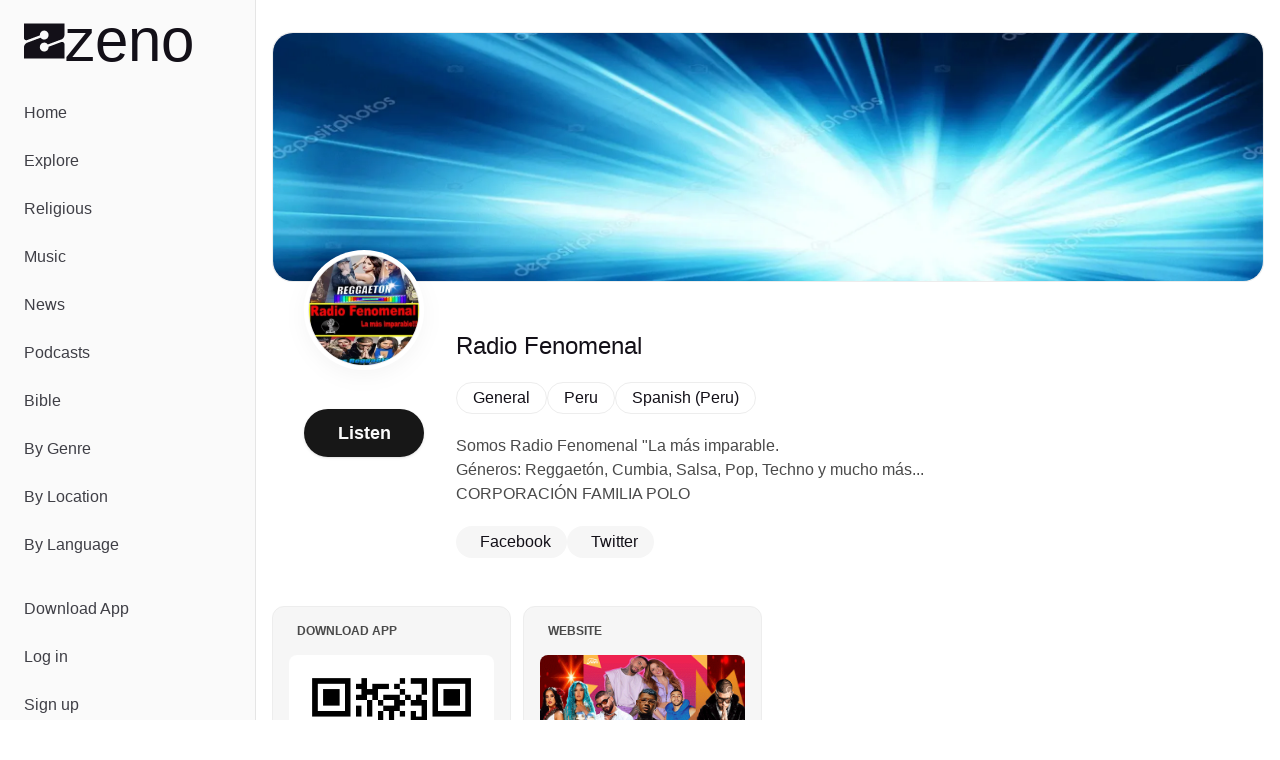

--- FILE ---
content_type: text/javascript; charset=utf-8
request_url: https://zeno.fm/_nuxt/cCtXoEFX.js
body_size: 1495
content:
import{_ as e}from"./DlAUqK2U.js";import{a as n,b as t,e as o}from"./R0u7i3lB.js";const r={},s={width:"16",height:"16",viewBox:"0 0 16 16",fill:"none",xmlns:"http://www.w3.org/2000/svg"};function _(l,C){return t(),n("svg",s,[...C[0]||(C[0]=[o("path",{"fill-rule":"evenodd","clip-rule":"evenodd",d:"M9.80588 0.830005C8.85628 -0.276668 7.14372 -0.276668 6.19412 0.830005C5.70061 1.40515 4.96265 1.71082 4.207 1.6531C2.75299 1.54203 1.54203 2.75299 1.6531 4.207C1.71082 4.96265 1.40515 5.70061 0.830005 6.19412C-0.276668 7.14372 -0.276668 8.85628 0.830005 9.80588C1.40515 10.2994 1.71082 11.0373 1.6531 11.793C1.54203 13.247 2.75299 14.458 4.207 14.3469C4.96265 14.2892 5.70061 14.5949 6.19412 15.17C7.14372 16.2767 8.85628 16.2767 9.80588 15.17C10.2994 14.5949 11.0373 14.2892 11.793 14.3469C13.247 14.458 14.458 13.247 14.3469 11.793C14.2892 11.0373 14.5949 10.2994 15.17 9.80588C16.2767 8.85628 16.2767 7.14372 15.17 6.19412C14.5949 5.70061 14.2892 4.96265 14.3469 4.207C14.458 2.75299 13.247 1.54203 11.793 1.6531C11.0373 1.71082 10.2994 1.40515 9.80588 0.830005ZM8.61346 4.53047C8.35218 4.03527 7.64297 4.03527 7.38169 4.53047L6.73997 5.74676C6.63921 5.93773 6.45557 6.07116 6.24281 6.10797L4.88775 6.34243C4.33604 6.43789 4.11688 7.1124 4.50711 7.51391L5.46557 8.50008C5.61605 8.65492 5.6862 8.8708 5.65547 9.08453L5.45971 10.4457C5.38001 10.9999 5.95378 11.4168 6.45623 11.1697L7.69031 10.5629C7.88408 10.4677 8.11107 10.4677 8.30484 10.5629L9.53892 11.1697C10.0414 11.4168 10.6151 10.9999 10.5354 10.4457L10.3397 9.08453C10.3089 8.8708 10.3791 8.65492 10.5296 8.50008L11.488 7.51391C11.8783 7.1124 11.6591 6.43789 11.1074 6.34243L9.75234 6.10797C9.53958 6.07116 9.35594 5.93773 9.25518 5.74676L8.61346 4.53047Z",fill:"white"},null,-1)])])}const a=e(r,[["render",_]]),i={},L={width:"25",height:"25",viewBox:"0 0 25 25",fill:"none",xmlns:"http://www.w3.org/2000/svg"};function c(l,C){return t(),n("svg",L,[...C[0]||(C[0]=[o("path",{"fill-rule":"evenodd","clip-rule":"evenodd",d:"M14.6445 4.1121C13.5168 2.79792 11.4832 2.79792 10.3555 4.1121C9.76947 4.79508 8.89315 5.15806 7.99581 5.08952C6.26918 4.95763 4.83116 6.39564 4.96305 8.12227C5.0316 9.01961 4.66861 9.89594 3.98563 10.482C2.67146 11.6096 2.67146 13.6433 3.98563 14.7709C4.66861 15.357 5.0316 16.2333 4.96305 17.1307C4.83116 18.8573 6.26918 20.2953 7.99581 20.1634C8.89315 20.0949 9.76947 20.4579 10.3555 21.1408C11.4832 22.455 13.5168 22.455 14.6445 21.1408C15.2305 20.4579 16.1069 20.0949 17.0042 20.1634C18.7308 20.2953 20.1688 18.8573 20.0369 17.1307C19.9684 16.2333 20.3314 15.357 21.0144 14.7709C22.3285 13.6433 22.3285 11.6096 21.0144 10.482C20.3314 9.89594 19.9684 9.01961 20.0369 8.12228C20.1688 6.39564 18.7308 4.95763 17.0042 5.08952C16.1069 5.15806 15.2305 4.79508 14.6445 4.1121ZM13.1137 8.28734C12.8524 7.79214 12.1432 7.79214 11.8819 8.28734L10.9744 10.0073C10.8737 10.1983 10.69 10.3317 10.4772 10.3685L8.56101 10.7001C8.0093 10.7956 7.79014 11.4701 8.18037 11.8716L9.53576 13.2662C9.68624 13.421 9.75639 13.6369 9.72566 13.8506L9.44883 15.7755C9.36913 16.3297 9.9429 16.7466 10.4454 16.4995L12.1905 15.6414C12.3843 15.5462 12.6113 15.5462 12.805 15.6414L14.5502 16.4995C15.0526 16.7466 15.6264 16.3297 15.5467 15.7755L15.2699 13.8506C15.2392 13.6369 15.3093 13.421 15.4598 13.2662L16.8152 11.8716C17.2054 11.4701 16.9862 10.7956 16.4345 10.7001L14.5183 10.3685C14.3055 10.3317 14.1219 10.1983 14.0211 10.0073L13.1137 8.28734Z",fill:"#8028F8"},null,-1)])])}const p=e(i,[["render",c]]);export{a as _,p as a};
